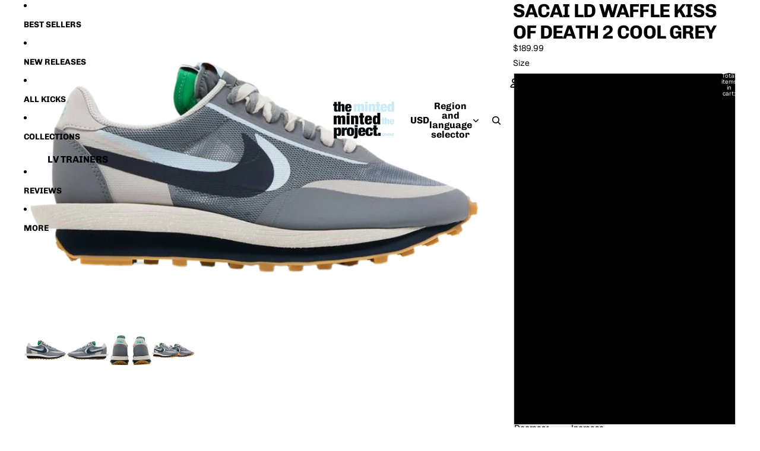

--- FILE ---
content_type: text/javascript
request_url: https://themintedproject.com/cdn/shop/t/3/assets/collection-links.js?v=138558985184948444601767677633
body_size: 434
content:
import{Component}from"@theme/component";import{closest,clamp,center,getVisibleElements}from"@theme/utilities";import{SlideshowSelectEvent}from"@theme/events";import{Scroller}from"@theme/scrolling";import{cycleFocus}from"@theme/focus";class CollectionLinks extends Component{requiredRefs=["container"];#scroll;connectedCallback(){super.connectedCallback(),this.addEventListener("keydown",this.#handleKeydown),this.addEventListener(SlideshowSelectEvent.eventName,this.#handleSlideshowSelect),this.#scroll=new Scroller(this.refs.container,{onScroll:this.#handleScroll})}disconnectedCallback(){super.disconnectedCallback(),this.#scroll.destroy()}get links(){return this.refs.links||[]}get currentIndex(){return this.links.findIndex(link=>link.getAttribute("aria-current")==="true")}select(targetIndex,event){this.#updateSelectedLink(targetIndex),this.refs.slideshow?.select(targetIndex,void 0,{animate:!1}),event&&this.#revealImage(event)}#updateSelectedLink(index){const{links}=this,selectedIndex=clamp(index,0,links.length-1);for(const[index2,link]of links.entries())link.setAttribute("aria-current",(index2===selectedIndex).toString())}#handleSlideshowSelect=async event=>{if(!event.detail.userInitiated)return;const{index}=event.detail;if(index===this.currentIndex)return;const selectedLink=this.links[index];selectedLink&&(this.#updateSelectedLink(index),this.#scroll.to(selectedLink))};#handleKeydown(event){let modifier=0;switch(event.key){case"ArrowRight":case"ArrowDown":modifier=1;break;case"ArrowLeft":case"ArrowUp":modifier=-1;break}modifier&&(event.preventDefault(),cycleFocus(this.links,modifier))}#handleScroll=()=>{const{links}=this,{container}=this.refs,visibleLinks=getVisibleElements(this,links,.1);if(visibleLinks.length===0)return;const centers=visibleLinks.map(link=>center(link,"x")),referencePoint=center(container,"x"),closestCenter=closest(centers,referencePoint),closestVisibleLink=visibleLinks[centers.indexOf(closestCenter)];if(!closestVisibleLink)return;const index=links.indexOf(closestVisibleLink);this.select(index)};#revealImage(event){if(!(event instanceof PointerEvent)||event.pointerType==="touch")return;const{target}=event;if(!(target instanceof HTMLElement))return;const{images}=this.refs,index=this.links.indexOf(target),selectedImage=images?.[index];if(!selectedImage)return;let cachedImageHeight=selectedImage.offsetHeight,cachedImageWidth=selectedImage.offsetWidth,rafId=null;const updateImagePosition=event2=>{rafId===null&&(rafId=requestAnimationFrame(()=>{rafId=null;const viewportHeight=window.innerHeight,viewportWidth=window.innerWidth,offset=15,yPos=event2.clientY+cachedImageHeight+offset>viewportHeight?event2.clientY-cachedImageHeight-offset:event2.clientY+offset,xPos=Math.min(Math.max(offset,event2.clientX+offset),viewportWidth-cachedImageWidth-offset);selectedImage.style.setProperty("--x",`${xPos}px`),selectedImage.style.setProperty("--y",`${yPos}px`)}))},reset=()=>{rafId!==null&&(cancelAnimationFrame(rafId),rafId=null),selectedImage.removeAttribute("reveal"),target.removeEventListener("mousemove",updateImagePosition)};updateImagePosition(event);for(const image of images)image===selectedImage?image.setAttribute("reveal",""):image.removeAttribute("reveal");target.addEventListener("mousemove",updateImagePosition),target.addEventListener("mouseleave",reset,{once:!0})}}customElements.get("collection-links-component")||customElements.define("collection-links-component",CollectionLinks);
//# sourceMappingURL=/cdn/shop/t/3/assets/collection-links.js.map?v=138558985184948444601767677633
